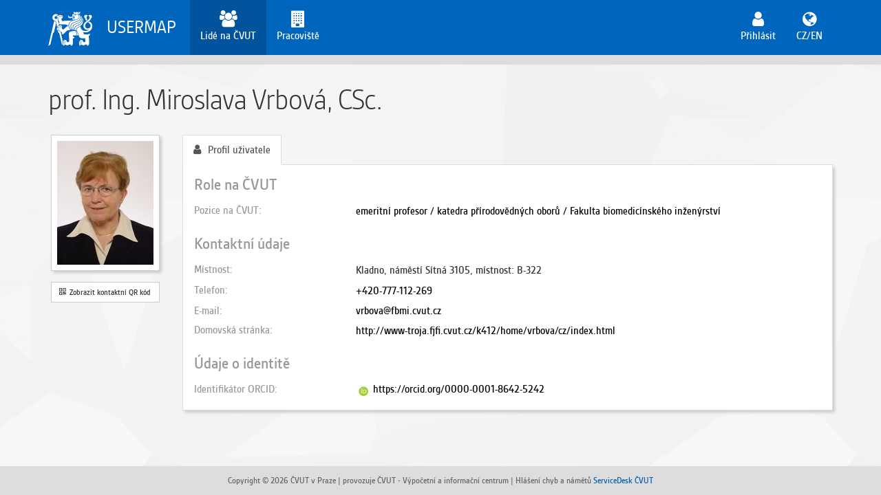

--- FILE ---
content_type: text/html;charset=UTF-8
request_url: https://usermap.cvut.cz/profile/cae966c3-1395-4dc9-a4e3-f6ceee6f53c3
body_size: 9655
content:




<!DOCTYPE html>
<html lang="cs">
    <head>
        <meta charset="utf-8">
        <meta http-equiv="X-UA-Compatible" content="IE=edge">
        <meta name="viewport" content="width=device-width, initial-scale=1">
        <meta name="_csrf" content="29d0af96-7e36-4f4a-9c4e-3bcd7ea2b370"/>
        <meta name="_csrf_header" content="X-CSRF-TOKEN"/>
        <meta http-equiv="Content-Type" content="text/html; charset=utf-8" />
        <meta name="author" content="ČVUT-VIC, Ing. Petr Karel" />
        <meta name="description" content="UserMap - systém pro evidenci a správu uživatelů v rámci IS ČVUT" />
        <title>Vrbová, Miroslava, prof. Ing., CSc.</title>

        <link rel="icon" type="image/png" sizes="32x32" href="/assets/images/favicon-32x32.png">
        <link rel="icon" type="image/png" sizes="96x96" href="/assets/images/favicon-96x96.png">
        <link rel="icon" type="image/png" sizes="16x16" href="/assets/images/favicon-16x16.png">
            <link rel="stylesheet" href="/assets/css/bootstrap.min.css">
            <link rel="stylesheet" href="/assets/css/usermap-common.css">
            <link rel="stylesheet" href="/assets/css/datatables.min.css">
            <link rel="stylesheet" href="/assets/css/datatables-fix.css">
            <link rel="stylesheet" href="/assets/css/academicons.min.css">
            <link rel="stylesheet" href="/profile/assets/css/profile.css">
        <script>
            window.APP_CONTEXT = '/profile/';
            window.APP_LANG = 'cs';
            window.PRINCIPAL_UUID = '4f8bec42-a9b9-4ba9-bf17-9e3c10ded61b';
        </script>

            <!-- Google tag (gtag.js) -->
            <script async src="https://www.googletagmanager.com/gtag/js?id=G-7SVXBV2B5R"></script>
            <script>
                window.dataLayer = window.dataLayer || [];
                function gtag(){dataLayer.push(arguments);}
                gtag('js', new Date());
                gtag('config', 'G-7SVXBV2B5R');
            </script>
    </head>
    <body>
        <div id="header">
            <nav class="navbar navbar-default" >
    <div class="container">
        <div class="navbar-header">
            <button type="button" class="navbar-toggle collapsed" data-toggle="collapse" data-target="#main-menu"
                    aria-expanded="false">
                <span class="sr-only"> Zobrazit/Skrýt navigaci</span>
                <span class="icon-bar"></span>
                <span class="icon-bar"></span>
                <span class="icon-bar"></span>
            </button>
            <a class="pull-left navbar-brand" href="/">
                <img class="img-responsive" src="/assets/images/logo-w.svg"/>
            </a>
            <a class="pull-left navbar-brand" href="/">
                USERMAP
            </a>
        </div>

        <div class="collapse navbar-collapse" id="main-menu">
            <!-- Left navigation -->
            <ul class="nav navbar-nav navbar-nav-icon">
                        <li class="active">
                                <a href="/search">
                                    <i class="icon fa fa-fw fa-users"></i>
                                    <span class="hidden-sm">Lidé na ČVUT</span>
                                </a>
                        </li>
                        <li class="">
                                <a href="/search/department">
                                    <i class="icon fa fa-fw fa-building"></i>
                                    <span class="hidden-sm">Pracoviště</span>
                                </a>
                        </li>
            </ul>

            <!-- Right user info -->
            <ul class="nav navbar-nav navbar-nav-icon navbar-right">


                <li class="">
                    <a href="/login">
                        <i class="icon fa fa-fw fa-user"></i>
                        <span class="hidden-sm">Přihlásit</span>
                    </a>
                </li>
                <li>
                    <a href="?lang=en">
                        <i class="icon fa fa-fw fa-globe"></i>
                        <span class="hidden-sm">CZ/EN</span>
                    </a>
                </li>
            </ul><!-- /.Right user info -->
        </div><!-- /.navbar-collapse -->
    </div>
</nav>

        </div>
        <div id="content" class="main">
            <div class="container">

</div>

<div class="container">
    <div class="cn">prof. Ing. Miroslava Vrbová, CSc.</div>
    <div class="row">
        <div class="col-md-2 hidden-xs hidden-sm">
            <div class="photo">
                <div id="photo-png" style="width: 100%; height: 100%; background: url(/profile/photos/cae966c3-1395-4dc9-a4e3-f6ceee6f53c3?type=jpg) no-repeat center;">
                </div>
            </div>
            <div class="qrcode">
                <a class="btn btn-sm btn-default" data-placement="bottom" tabindex="0" title="Kontaktní QR kód" role="button" data-toggle="popover" data-trigger="focus" data-html="true" data-content="<div style='text-align: center;'><img src=/profile/qrcode/cae966c3-1395-4dc9-a4e3-f6ceee6f53c3/></div><div style='font-size: 12px'>Načtením QR kódu si můžete uložit kontakt na uživatele do mobilního telefonu.</div>"><i class="fa fa-qrcode" aria-hidden="true"></i>&nbsp;&nbsp;Zobrazit kontaktní QR kód</a>
            </div>
        </div>
        <div class="col-md-10 col-sm-12">
            <ul class="nav nav-tabs hidden-print">
                <li role="presentation" class="active"><a href="/profile/cae966c3-1395-4dc9-a4e3-f6ceee6f53c3"  style="cursor: pointer"><i class="icon fa fa-user" style="padding-right: 10px"></i>Profil uživatele</a></li>


            </ul>
            <div class="tab">

<div class="profile">

    <h3 style="margin-top: 0px;">Role na ČVUT</h3>
    <div class="row">
        <div class="col-md-3 data-label">Pozice na ČVUT</div>
        <div class="col-md-9">
            <ul id="profile-roles" class="list-unstyled">
            </ul>
            <ul id="profile-roles" class="list-unstyled" style="">
                        <li>
                                <a href="/search/department/17101#20991">emeritní profesor / katedra přírodovědných oborů / Fakulta biomedicínského inženýrství</a>
                        </li>
            </ul>
        </div>
    </div>


    <h3>Kontaktní údaje</h3>
        <div class="row">
            <div class="col-md-3 data-label">Místnost</div>
            <div class="col-md-9">
                <ul id="profile-rooms" class="list-unstyled">
                            <li>Kladno, náměstí Sítná 3105, místnost: B-322</li>
                </ul>
            </div>
        </div>
        <div class="row">
            <div class="col-md-3 data-label">Telefon</div>
            <div class="col-md-9">
                <ul id="profile-phones" class="list-unstyled">
                            <li><a href="tel:+420777112269">+420-777-112-269</a></li>
                </ul>
            </div>
        </div>
        <div class="row">
            <div class="col-md-3 data-label">E-mail</div>
            <div class="col-md-9">
                    <a href="mailto:vrbova@fbmi.cvut.cz">vrbova@fbmi.cvut.cz</a>
            </div>
        </div>
    <div class="row">
        <div class="col-md-3 data-label">Domovská stránka</div>
        <div class="col-md-9">
            <ul id="profile-emails" class="list-unstyled">
                        <li><a href="http://www-troja.fjfi.cvut.cz/k412/home/vrbova/cz/index.html" target="_blank">http://www-troja.fjfi.cvut.cz/k412/home/vrbova/cz/index.html</a></li>
            </ul>
        </div>
    </div>


    <h3>Údaje o identitě</h3>

        <div class="row">
            <div class="col-md-3 data-label">Identifikátor ORCID</div>
            <div class="col-md-9">
                <i class="ai ai-orcid fa-fw" style="color:#a6ce39;vertical-align:middle;"></i>&nbsp;<a href="https://orcid.org/0000-0001-8642-5242" target="_blank">https://orcid.org/0000-0001-8642-5242</a>
            </div>
        </div>


</div>

            </div>
        </div>
    </div>
</div>

        </div>
        <footer id="footer">
            <div class="bar">
    <div class="text-center">
    Copyright © 2026 ČVUT v Praze        | provozuje ČVUT - Výpočetní a informační centrum
        | Hlášení chyb a námětů <a href="https://servicedesk.cvut.cz" target="_blank">ServiceDesk ČVUT</a>
    </div>
</div>
        </footer>
            <script type="text/javascript" src="/assets/js/jquery-3.2.1.min.js"></script>
            <script type="text/javascript" src="/assets/js/jquery.i18n.js"></script>
            <script type="text/javascript" src="/assets/js/jquery.i18n.messagestore.js"></script>
            <script type="text/javascript" src="/assets/js/bootstrap-3.3.7.min.js"></script>
            <script type="text/javascript" src="/assets/js/usermap-common.js"></script>
            <script type="text/javascript" src="/assets/js/messages.js"></script>
            <script type="text/javascript" src="/profile/webjars/momentjs/2.18.1/min/moment.min.js"></script>
            <script type="text/javascript" src="/assets/js/datatables.min.js"></script>
            <script type="text/javascript" src="/assets/js/datatables-moment.js"></script>
            <script type="text/javascript" src="/profile/assets/js/profile.js"></script>
    </body>
</html>

<script>
    var PERSON_ID = 40189;
    var PERSON_UID = '';
    var PERSON_UUID = 'cae966c3-1395-4dc9-a4e3-f6ceee6f53c3';
</script>



--- FILE ---
content_type: text/css
request_url: https://usermap.cvut.cz/assets/css/datatables-fix.css
body_size: 1935
content:
div.dataTables_wrapper div.dataTables_processing {
    position: absolute;
    top: 50%;
    left: 0;
    width: 100%;
    margin-left: 0;
    margin-top: -26px;
    text-align: center;
    padding: 1em 0;
    border: 0;
    background: rgba(255, 255, 255, 0.9);
    -webkit-box-shadow: none;
    -moz-box-shadow: none;
    box-shadow: none;
}

table.dataTable thead .sorting:after,
table.dataTable thead .sorting_asc:after,
table.dataTable thead .sorting_desc:after {
    position: absolute;
    top: 8px;
    right: 8px;
    display: block;
    font-family: 'FontAwesome';
    opacity: 0.5;
}
table.dataTable thead .sorting:after {
    opacity: 0.2;
    content: "\f0dc"; /* sort */
}
table.dataTable thead .sorting_asc:after {
    content: "\f0de"; /* sort-by-attributes */
}
table.dataTable thead .sorting_desc:after {
    content: "\f0dd"; /* sort-by-attributes-alt */
}

table.dataTable thead .sort-default.sorting:after {
    opacity: 0.2;
    content: "\f07d"; /* sort */
}
table.dataTable thead .sort-amount.sorting_asc:after {
    content: "\f160"; /* sort-by-attributes */
}
table.dataTable thead .sort-amount.sorting_desc:after {
    content: "\f161"; /* sort-by-attributes-alt */
}
table.dataTable thead .sort-alpha.sorting_asc:after {
    content: "\f15d"; /* sort-by-attributes */
}
table.dataTable thead .sort-alpha.sorting_desc:after {
    content: "\f15e"; /* sort-by-attributes-alt */
}
table.dataTable thead .sort-numeric.sorting_asc:after {
    content: "\f162"; /* sort-by-attributes */
}
table.dataTable thead .sort-numeric.sorting_desc:after {
    content: "\f163"; /* sort-by-attributes-alt */
}

div.dataTables_wrapper div.dataTables_info {
    padding-top: 10px;
    font-size: 14px;
}

div.dataTables_wrapper div.dataTables_length {
    padding-top: 4px;
}

div.dataTables_wrapper div.dataTables_length label {
    font-size: 14px;
}

.dtr-title {
    color: #999;
}

.dtr-title:after {
    content: ":";
}


--- FILE ---
content_type: text/css
request_url: https://usermap.cvut.cz/profile/assets/css/profile.css
body_size: 1484
content:
.cn{font-family:gesta_semicondensedlight,"Helvetica Neue",Helvetica,Verdana;font-size:44px;font-weight:300;letter-spacing:-1px;margin:20px 0}.photo{background:#FFF url(../images/wait.gif) no-repeat center;margin:0 auto 0 auto;border:1px solid #cfcfcf;height:198px;width:158px;padding:8px;-webkit-box-shadow:3px 3px 4px #ccc;box-shadow:3px 3px 4px #ccc}.qrcode{margin-top:1em;text-align:center}.qrcode .btn{width:158px;outline:none !important}.qrcode img{text-align:center;width:150px;height:150px}.tab{background-color:white;padding:1em}@media screen{.tab{border:1px solid #ddd;border-top-width:0;box-shadow:3px 3px 4px #ccc}}.profile h3,.profile h4{color:#999}.profile ul{margin:0}.profile li{padding:1px 0}.profile>.row{padding:3px 0}.profile .data-label{color:#999}.profile .data-label:after{content:":"}.profile table{font-size:15px;color:#333}.profile a{color:#000}.profile a:hover{color:#0065bd}li.loading{color:#aaa}.text-bold{font-weight:bold}.profile .panel-heading a{color:#000}.profile .panel-body{padding:5px 10px}.panel-group>.panel{margin-bottom:15px}.collapse-btn{float:right;color:#999}.loading-data{text-align:center;padding-top:15px}.password-actual-state{display:inline;color:#888;margin:10px 0 10px 5px}.password-actual-state .valid{color:forestgreen;font-weight:bold}.password-actual-state .blocked{color:darkred;font-weight:bold}.password-actual-state .expired{color:darkred;font-weight:bold}.password-actual-state .date{color:#333;font-weight:100;font-size:90%}

--- FILE ---
content_type: application/javascript
request_url: https://usermap.cvut.cz/assets/js/messages.js
body_size: 388
content:
$(document).ready(function() {

    $('.alert-message').on('closed.bs.alert', function () {
        var id = $(this).attr("data-id");
        if (!isNull(id)) {
            $.ajax({
                url: '/rest/delete-message?id=' + id,
                type: "DELETE",
                contentType: "application/json",
                dataType: 'json'
            });
        }
    });

});